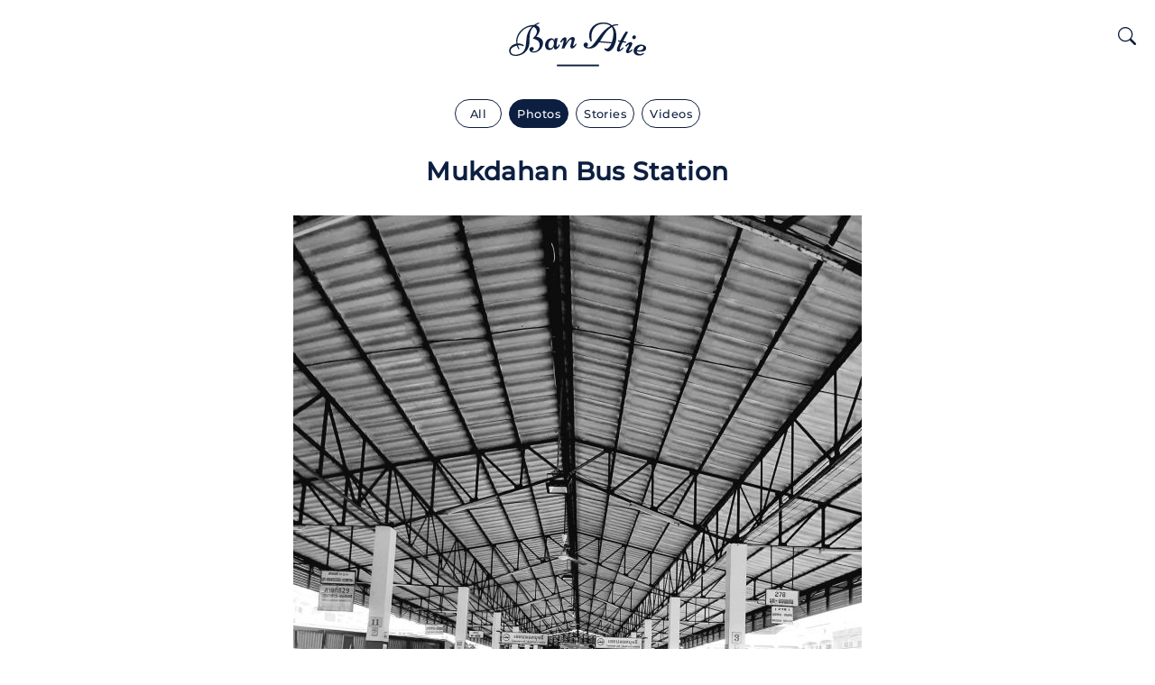

--- FILE ---
content_type: text/html; charset=UTF-8
request_url: http://banatie.com/page/mukdahan-bus-station
body_size: 5517
content:
<!doctype html><html lang="fr"><head><meta charset="utf-8"><meta http-equiv="X-UA-Compatible" content="IE=edge"><meta name="viewport" content="width=device-width, initial-scale=1, shrink-to-fit=no"><meta name="description" content="Des paysage, des visages. Vadrouille dans les campagnes isaan du nord-est bordées par le Mékong, flânerie dans les îles du Golf de Thaïlande ou balade au coeur des rizières en plaine centrale, on se promène, on voyage."><meta name="twitter:card" content="summary_large_image" /><meta name="twitter:site" content="@AtieBan" /><meta name="twitter:creator" content="@AtieBan" /><meta property="og:title" content="Mukdahan Bus Station - " /><meta property="og:type" content="article" /><meta property="og:description" content="Des paysage, des visages. Vadrouille dans les campagnes isaan du nord-est bordées par le Mékong, flânerie dans les îles du Golf de Thaïlande ou balade au coeur des rizières en plaine centrale, on se promène, on voyage." /><meta property="og:url" content="http://banatie.com/page/mukdahan-bus-station" /><meta property="og:image" content="https://www.banatie.com/thumbs/portrait_detail/2019-12/20191224-072212.jpg" /><title>Mukdahan Bus Station - </title><style>@font-face{font-family:Montserrat;font-style:normal;font-weight:300;font-display:swap;src:local('Montserrat Light'),local('Montserrat-Light'),url(https://fonts.gstatic.com/s/montserrat/v14/JTURjIg1_i6t8kCHKm45_cJD3gnD_vx3rCs.woff2) format('woff2');unicode-range:U+0000-00FF,U+0131,U+0152-0153,U+02BB-02BC,U+02C6,U+02DA,U+02DC,U+2000-206F,U+2074,U+20AC,U+2122,U+2191,U+2193,U+2212,U+2215,U+FEFF,U+FFFD}@font-face{font-family:Montserrat;font-style:normal;font-weight:500;font-display:swap;src:local('Montserrat Medium'),local('Montserrat-Medium'),url(https://fonts.gstatic.com/s/montserrat/v14/JTURjIg1_i6t8kCHKm45_ZpC3gnD_vx3rCs.woff2) format('woff2');unicode-range:U+0000-00FF,U+0131,U+0152-0153,U+02BB-02BC,U+02C6,U+02DA,U+02DC,U+2000-206F,U+2074,U+20AC,U+2122,U+2191,U+2193,U+2212,U+2215,U+FEFF,U+FFFD}@font-face{font-family:Niconne;font-style:normal;font-weight:400;font-display:swap;src:local('Niconne'),local('Niconne-Regular'),url(https://fonts.gstatic.com/s/niconne/v9/w8gaH2QvRug1_rTfnQyn2XwNqOs.woff2) format('woff2');unicode-range:U+0000-00FF,U+0131,U+0152-0153,U+02BB-02BC,U+02C6,U+02DA,U+02DC,U+2000-206F,U+2074,U+20AC,U+2122,U+2191,U+2193,U+2212,U+2215,U+FEFF,U+FFFD}</style><link rel="stylesheet" type="text/css" href="/theme/banatie-2/assets/css/style.css?628a0d9649"><link rel="apple-touch-icon" sizes="180x180" href="/theme/banatie-2/assets/icons/apple-touch-icon.png?v=9BPO2pnlzd"><link rel="icon" type="image/png" sizes="32x32" href="/theme/banatie-2/assets/icons/favicon-32x32.png?v=9BPO2pnlzd"><link rel="icon" type="image/png" sizes="194x194" href="/theme/banatie-2/assets/icons/favicon-194x194.png?v=9BPO2pnlzd"><link rel="icon" type="image/png" sizes="192x192" href="/theme/banatie-2/assets/icons/android-chrome-192x192.png?v=9BPO2pnlzd"><link rel="icon" type="image/png" sizes="16x16" href="/theme/banatie-2/assets/icons/favicon-16x16.png?v=9BPO2pnlzd"><link rel="manifest" href="/theme/banatie-2/assets/icons/site.webmanifest?v=9BPO2pnlzx"><link rel="mask-icon" color="#0d1f40" href="/theme/banatie-2/assets/icons/safari-pinned-tab.svg?v=9BPO2pnlzd"><link rel="shortcut icon" href="" href="/theme/banatie-2/assets/icons/favicon.ico?v=9BPO2pnlzd"><meta name="msapplication-TileColor" content="#0d1f40"><meta name="msapplication-TileImage" content="/theme/banatie-2/assets/icons/mstile-144x144.png?v=9BPO2pnlzd"><meta name="msapplication-config" href="/theme/banatie-2/assets/icons/browserconfig.xml?v=9BPO2pnlzd"><meta name="theme-color" content="#ffffff"><link rel="alternate" href="http://banatie.com/page/mukdahan-bus-station" hreflang="x-default" /><link rel="sitemap" type="application/xml" title="Sitemap" href="/sitemap.xml" /><script>!function(e,t,a,n,g){e[n]=e[n]||[],e[n].push({"gtm.start":(new Date).getTime(),event:"gtm.js"});var m=t.getElementsByTagName(a)[0],r=t.createElement(a);r.async=!0,r.src="https://www.googletagmanager.com/gtm.js?id=GTM-5W39ZZK",m.parentNode.insertBefore(r,m)}(window,document,"script","dataLayer");</script><link rel="sitemap" type="application/xml" title="Sitemap" href="http://banatie.com/sitemap.xml"><meta name="generator" content="Bolt"><link rel="canonical" href="http://banatie.com/page/mukdahan-bus-station"></head><body class=""><noscript><iframe src="https://www.googletagmanager.com/ns.html?id=GTM-5W39ZZK" height="0" width="0" class="d-none invisible"></iframe></noscript><div class="wrapper position-relative"><header><div class="container-fluid"><div class="position-relative"><div class="text-center"><a href="/" class="d-inline-block pt-3 pb-2 pb-lg-5 pt-lg-4" title="Accueil"><img src="/theme/banatie-2/assets/images/logo-2023.svg?c2d96f802f" class="logo" alt="Ban Atie" type="image/svg+xml" width="100" height="50"><img src="/theme/banatie-2/assets/images/logo-inverted-2023.svg?5541dc62e8" class="logo logo-inverted" alt="Ban Atie" type="image/svg+xml" width="100" height="50"></a></div><button class="btn btn-link position-absolute end-0 left-auto p-0 btn-search" type="button" data-bs-toggle="modal" data-bs-target="#searchModal"><svg class="bi" width="20" height="20" fill="currentColor"><use xlink:href="/theme/banatie-2/assets/vendor/bootstrap/bootstrap-icons.svg#search"/></svg></button></div></header><div class="container-fluid"><div class="d-flex flex-wrap justify-content-center mt-2 mt-lg-n3 mb-2 mb-lg-4"><a href="/?content=all" class="text-nowrap my-1 mx-1 btn btn-outline-primary btn-sm rounded-2 px-3"> All </a><a href="/photos/" class="text-nowrap my-1 mx-1 btn btn-primary btn-sm rounded-2"> Photos </a><a href="/stories/" class="text-nowrap my-1 mx-1 btn btn-outline-primary btn-sm rounded-2"> Stories </a><a href="/videos/" class="text-nowrap my-1 mx-1 btn btn-outline-primary btn-sm rounded-2"> Videos </a></div></div><div class="container-fluid pt-2 pt-lg-1 pb-2 pb-lg-4"><h1 class="h3 text-center pb-3 pb-lg-4"> Mukdahan Bus Station </h1><div class="container-630 mx-auto"><div class="ratio ratio-2x3 thumbnail overflow-hidden"><img class="b-lazy img-fit-cover" data-src="/thumbs/630_2x3/2019-12/20191224-072212.jpg|/thumbs/1260_2x3/2019-12/20191224-072212.jpg" type="image/jpeg" /></div></div><div class="container-630 mx-auto"><div class="d-flex flex-wrap mt-5 justify-content-center"><a href="/tags/mukdahan" title="Mukdahan" class="text-lowercase text-nowrap my-1 me-2 btn btn-outline-primary btn-sm rounded-2"> #Mukdahan </a><a href="/tags/bus" title="Bus" class="text-lowercase text-nowrap my-1 me-2 btn btn-outline-primary btn-sm rounded-2"> #Bus </a></div></div><div class="container-630 mx-auto"><div class="d-flex align-items-start mt-3 mt-4 justify-content-center"><svg class="bi" width="15" height="15" fill="currentColor"><use xlink:href="/theme/banatie-2/assets/vendor/bootstrap/bootstrap-icons.svg#camera"/></svg><small class="ms-2 flex-shrink-1 text-uppercase"> SM-A505F · f/2.2 · 1/50 · iso 100 </small></div></div></div><div class="modal fade" id="searchModal" tabindex="-1" aria-labelledby="searchModalLabel" aria-hidden="true"><div class="modal-dialog modal-fullscreen"><div class="modal-content"><div class="modal-header border-0 pb-0 "><button type="button" class="btn-close text-white bg-transparent position-absolute" data-bs-dismiss="modal" aria-label="Close"><svg class="bi" width="15" height="15" fill="currentColor"><use xlink:href="/theme/banatie-2/assets/vendor/bootstrap/bootstrap-icons.svg#x"/></svg></button></div><div class="modal-body pt-2"><h5 class="modal-title h5 text-center mb-3 text-white invisible" id="searchModalLabel">Search</h5><div class="container-fluid"><div class="row justify-content-center pt-2"><div class="col-12 col-md-4"><form method="get" action="/search" enctype="text/plain" class="navabr-search navabr-search-page d-block position-relative"><div class="input-group mb-3"><input class="form-control py-2 py-lg-3 rounded-start-2 border-white" type="text" value="" placeholder="Keywords" name="search" aria-label="Search"><button class="btn btn-outline-primary border-white bg-white text-primary px-3 rounded-start-0 rounded-end-2 pb-2" type="submit"><svg class="bi" width="20" height="20" fill="currentColor"><use xlink:href="/theme/banatie-2/assets/vendor/bootstrap/bootstrap-icons.svg#search"/></svg></button></div></form></div></div><div class="h5 mt-0 mb-4 mt-lg-2 mb-lg-4 text-center text-white invisible"> Tags </div><div class="container-800 mx-auto"><div class="d-flex flex-wrap mb-5 justify-content-center"><a href="/tags/isaan" class="text-lowercase tag-search text-nowrap my-2 mx-2 btn btn-outline-primary text-white border-white btn-sm rounded-2 position-relative px-2"> #Isaan </a><a href="/tags/loei" class="text-lowercase tag-search text-nowrap my-2 mx-2 btn btn-outline-primary text-white border-white btn-sm rounded-2 position-relative px-2"> #Loei </a><a href="/tags/thailand" class="text-lowercase tag-search text-nowrap my-2 mx-2 btn btn-outline-primary text-white border-white btn-sm rounded-2 position-relative px-2"> #thailand </a><a href="/tags/erawan" class="text-lowercase tag-search text-nowrap my-2 mx-2 btn btn-outline-primary text-white border-white btn-sm rounded-2 position-relative px-2"> #Erawan </a><a href="/tags/street-photography" class="text-lowercase tag-search text-nowrap my-2 mx-2 btn btn-outline-primary text-white border-white btn-sm rounded-2 position-relative px-2"> #street photography </a><a href="/tags/religion" class="text-lowercase tag-search text-nowrap my-2 mx-2 btn btn-outline-primary text-white border-white btn-sm rounded-2 position-relative px-2"> #Religion </a><a href="/tags/switzerland" class="text-lowercase tag-search text-nowrap my-2 mx-2 btn btn-outline-primary text-white border-white btn-sm rounded-2 position-relative px-2"> #Switzerland </a><a href="/tags/pha-sam-yot" class="text-lowercase tag-search text-nowrap my-2 mx-2 btn btn-outline-primary text-white border-white btn-sm rounded-2 position-relative px-2"> #pha sam yot </a><a href="/tags/nong-bua-lamphu" class="text-lowercase tag-search text-nowrap my-2 mx-2 btn btn-outline-primary text-white border-white btn-sm rounded-2 position-relative px-2"> #nong bua lamphu </a><a href="/tags/mekong" class="text-lowercase tag-search text-nowrap my-2 mx-2 btn btn-outline-primary text-white border-white btn-sm rounded-2 position-relative px-2"> #Mekong </a><a href="/tags/market" class="text-lowercase tag-search text-nowrap my-2 mx-2 btn btn-outline-primary text-white border-white btn-sm rounded-2 position-relative px-2"> #market </a><a href="/tags/mueang-loei" class="text-lowercase tag-search text-nowrap my-2 mx-2 btn btn-outline-primary text-white border-white btn-sm rounded-2 position-relative px-2"> #mueang loei </a><a href="/tags/temple" class="text-lowercase tag-search text-nowrap my-2 mx-2 btn btn-outline-primary text-white border-white btn-sm rounded-2 position-relative px-2"> #Temple </a><a href="/tags/nature" class="text-lowercase tag-search text-nowrap my-2 mx-2 btn btn-outline-primary text-white border-white btn-sm rounded-2 position-relative px-2"> #nature </a><a href="/tags/laos" class="text-lowercase tag-search text-nowrap my-2 mx-2 btn btn-outline-primary text-white border-white btn-sm rounded-2 position-relative px-2"> #Laos </a><a href="/tags/valais" class="text-lowercase tag-search text-nowrap my-2 mx-2 btn btn-outline-primary text-white border-white btn-sm rounded-2 position-relative px-2"> #valais </a><a href="/tags/bangkok" class="text-lowercase tag-search text-nowrap my-2 mx-2 btn btn-outline-primary text-white border-white btn-sm rounded-2 position-relative px-2"> #Bangkok </a><a href="/tags/portrait" class="text-lowercase tag-search text-nowrap my-2 mx-2 btn btn-outline-primary text-white border-white btn-sm rounded-2 position-relative px-2"> #portrait </a><a href="/tags/mor-lam" class="text-lowercase tag-search text-nowrap my-2 mx-2 btn btn-outline-primary text-white border-white btn-sm rounded-2 position-relative px-2"> #mor lam </a><a href="/tags/nightlife" class="text-lowercase tag-search text-nowrap my-2 mx-2 btn btn-outline-primary text-white border-white btn-sm rounded-2 position-relative px-2"> #Nightlife </a><a href="/tags/surat-thani" class="text-lowercase tag-search text-nowrap my-2 mx-2 btn btn-outline-primary text-white border-white btn-sm rounded-2 position-relative px-2"> #surat thani </a><a href="/tags/kamphaeng-phet" class="text-lowercase tag-search text-nowrap my-2 mx-2 btn btn-outline-primary text-white border-white btn-sm rounded-2 position-relative px-2"> #Kamphaeng Phet </a><a href="/tags/rice" class="text-lowercase tag-search text-nowrap my-2 mx-2 btn btn-outline-primary text-white border-white btn-sm rounded-2 position-relative px-2"> #Rice </a><a href="/tags/roads" class="text-lowercase tag-search text-nowrap my-2 mx-2 btn btn-outline-primary text-white border-white btn-sm rounded-2 position-relative px-2"> #roads </a><a href="/tags/animals" class="text-lowercase tag-search text-nowrap my-2 mx-2 btn btn-outline-primary text-white border-white btn-sm rounded-2 position-relative px-2"> #animals </a><a href="/tags/chiang-khan" class="text-lowercase tag-search text-nowrap my-2 mx-2 btn btn-outline-primary text-white border-white btn-sm rounded-2 position-relative px-2"> #Chiang Khan </a><a href="/tags/lao" class="text-lowercase tag-search text-nowrap my-2 mx-2 btn btn-outline-primary text-white border-white btn-sm rounded-2 position-relative px-2"> #lao </a><a href="/tags/sugar-cane" class="text-lowercase tag-search text-nowrap my-2 mx-2 btn btn-outline-primary text-white border-white btn-sm rounded-2 position-relative px-2"> #sugar cane </a><a href="/tags/udon-thani" class="text-lowercase tag-search text-nowrap my-2 mx-2 btn btn-outline-primary text-white border-white btn-sm rounded-2 position-relative px-2"> #udon thani </a><a href="/tags/savannakhet" class="text-lowercase tag-search text-nowrap my-2 mx-2 btn btn-outline-primary text-white border-white btn-sm rounded-2 position-relative px-2"> #Savannakhet </a><a href="/tags/wat" class="text-lowercase tag-search text-nowrap my-2 mx-2 btn btn-outline-primary text-white border-white btn-sm rounded-2 position-relative px-2"> #wat </a><a href="/tags/covid19" class="text-lowercase tag-search text-nowrap my-2 mx-2 btn btn-outline-primary text-white border-white btn-sm rounded-2 position-relative px-2"> #covid19 </a><a href="/tags/france" class="text-lowercase tag-search text-nowrap my-2 mx-2 btn btn-outline-primary text-white border-white btn-sm rounded-2 position-relative px-2"> #France </a><a href="/tags/mediterrano" class="text-lowercase tag-search text-nowrap my-2 mx-2 btn btn-outline-primary text-white border-white btn-sm rounded-2 position-relative px-2"> #Mediterrano </a><a href="/tags/snakes" class="text-lowercase tag-search text-nowrap my-2 mx-2 btn btn-outline-primary text-white border-white btn-sm rounded-2 position-relative px-2"> #snakes </a><a href="/tags/andaman" class="text-lowercase tag-search text-nowrap my-2 mx-2 btn btn-outline-primary text-white border-white btn-sm rounded-2 position-relative px-2"> #Andaman </a><a href="/tags/bun-bang-fai" class="text-lowercase tag-search text-nowrap my-2 mx-2 btn btn-outline-primary text-white border-white btn-sm rounded-2 position-relative px-2"> #bun bang fai </a><a href="/tags/funerals" class="text-lowercase tag-search text-nowrap my-2 mx-2 btn btn-outline-primary text-white border-white btn-sm rounded-2 position-relative px-2"> #Funerals </a><a href="/tags/lutry" class="text-lowercase tag-search text-nowrap my-2 mx-2 btn btn-outline-primary text-white border-white btn-sm rounded-2 position-relative px-2"> #Lutry </a><a href="/tags/luk-thung" class="text-lowercase tag-search text-nowrap my-2 mx-2 btn btn-outline-primary text-white border-white btn-sm rounded-2 position-relative px-2"> #Luk Thung </a><a href="/tags/songkran" class="text-lowercase tag-search text-nowrap my-2 mx-2 btn btn-outline-primary text-white border-white btn-sm rounded-2 position-relative px-2"> #songkran </a><a href="/tags/boon-bang-fai" class="text-lowercase tag-search text-nowrap my-2 mx-2 btn btn-outline-primary text-white border-white btn-sm rounded-2 position-relative px-2"> #boon bang fai </a><a href="/tags/koh-pha-ngan" class="text-lowercase tag-search text-nowrap my-2 mx-2 btn btn-outline-primary text-white border-white btn-sm rounded-2 position-relative px-2"> #koh pha ngan </a><a href="/tags/na-wang" class="text-lowercase tag-search text-nowrap my-2 mx-2 btn btn-outline-primary text-white border-white btn-sm rounded-2 position-relative px-2"> #na wang </a><a href="/tags/chandolin" class="text-lowercase tag-search text-nowrap my-2 mx-2 btn btn-outline-primary text-white border-white btn-sm rounded-2 position-relative px-2"> #chandolin </a><a href="/tags/mare-nostrum" class="text-lowercase tag-search text-nowrap my-2 mx-2 btn btn-outline-primary text-white border-white btn-sm rounded-2 position-relative px-2"> #Mare nostrum </a><a href="/tags/rain-season" class="text-lowercase tag-search text-nowrap my-2 mx-2 btn btn-outline-primary text-white border-white btn-sm rounded-2 position-relative px-2"> #rain season </a><a href="/tags/ventiane" class="text-lowercase tag-search text-nowrap my-2 mx-2 btn btn-outline-primary text-white border-white btn-sm rounded-2 position-relative px-2"> #Ventiane </a><a href="/tags/bangrak" class="text-lowercase tag-search text-nowrap my-2 mx-2 btn btn-outline-primary text-white border-white btn-sm rounded-2 position-relative px-2"> #bangrak </a><a href="/tags/black-and-white" class="text-lowercase tag-search text-nowrap my-2 mx-2 btn btn-outline-primary text-white border-white btn-sm rounded-2 position-relative px-2"> #black and white </a><a href="/tags/ste-maxime" class="text-lowercase tag-search text-nowrap my-2 mx-2 btn btn-outline-primary text-white border-white btn-sm rounded-2 position-relative px-2"> #Ste-Maxime </a><a href="/tags/uthai-sawan" class="text-lowercase tag-search text-nowrap my-2 mx-2 btn btn-outline-primary text-white border-white btn-sm rounded-2 position-relative px-2"> #uthai sawan </a><a href="/tags/khampang-phaet" class="text-lowercase tag-search text-nowrap my-2 mx-2 btn btn-outline-primary text-white border-white btn-sm rounded-2 position-relative px-2"> #Khampang Phaet </a><a href="/tags/mukdahan" class="text-lowercase tag-search text-nowrap my-2 mx-2 btn btn-outline-primary text-white border-white btn-sm rounded-2 position-relative px-2"> #mukdahan </a><a href="/tags/srithanu" class="text-lowercase tag-search text-nowrap my-2 mx-2 btn btn-outline-primary text-white border-white btn-sm rounded-2 position-relative px-2"> #srithanu </a><a href="/tags/textile" class="text-lowercase tag-search text-nowrap my-2 mx-2 btn btn-outline-primary text-white border-white btn-sm rounded-2 position-relative px-2"> #Textile </a><a href="/tags/les-gens-du-village" class="text-lowercase tag-search text-nowrap my-2 mx-2 btn btn-outline-primary text-white border-white btn-sm rounded-2 position-relative px-2"> #les-gens-du-village </a><a href="/tags/ordination" class="text-lowercase tag-search text-nowrap my-2 mx-2 btn btn-outline-primary text-white border-white btn-sm rounded-2 position-relative px-2"> #Ordination </a><a href="/tags/petchabun" class="text-lowercase tag-search text-nowrap my-2 mx-2 btn btn-outline-primary text-white border-white btn-sm rounded-2 position-relative px-2"> #Petchabun </a><a href="/tags/river" class="text-lowercase tag-search text-nowrap my-2 mx-2 btn btn-outline-primary text-white border-white btn-sm rounded-2 position-relative px-2"> #river </a><a href="/tags/val-d-anniviers" class="text-lowercase tag-search text-nowrap my-2 mx-2 btn btn-outline-primary text-white border-white btn-sm rounded-2 position-relative px-2"> #val d&#039;anniviers </a><a href="/tags/bantai" class="text-lowercase tag-search text-nowrap my-2 mx-2 btn btn-outline-primary text-white border-white btn-sm rounded-2 position-relative px-2"> #Bantaï </a><a href="/tags/chanthaburi" class="text-lowercase tag-search text-nowrap my-2 mx-2 btn btn-outline-primary text-white border-white btn-sm rounded-2 position-relative px-2"> #Chanthaburi </a><a href="/tags/donsak" class="text-lowercase tag-search text-nowrap my-2 mx-2 btn btn-outline-primary text-white border-white btn-sm rounded-2 position-relative px-2"> #donsak </a><a href="/tags/benchakitti-park" class="text-lowercase tag-search text-nowrap my-2 mx-2 btn btn-outline-primary text-white border-white btn-sm rounded-2 position-relative px-2"> #Benchakitti Park </a><a href="/tags/billiard" class="text-lowercase tag-search text-nowrap my-2 mx-2 btn btn-outline-primary text-white border-white btn-sm rounded-2 position-relative px-2"> #billiard </a><a href="/tags/fishing" class="text-lowercase tag-search text-nowrap my-2 mx-2 btn btn-outline-primary text-white border-white btn-sm rounded-2 position-relative px-2"> #fishing </a><a href="/tags/island" class="text-lowercase tag-search text-nowrap my-2 mx-2 btn btn-outline-primary text-white border-white btn-sm rounded-2 position-relative px-2"> #island </a><a href="/tags/khon-kaen" class="text-lowercase tag-search text-nowrap my-2 mx-2 btn btn-outline-primary text-white border-white btn-sm rounded-2 position-relative px-2"> #khon kaen </a><a href="/tags/kut-pong" class="text-lowercase tag-search text-nowrap my-2 mx-2 btn btn-outline-primary text-white border-white btn-sm rounded-2 position-relative px-2"> #kut pong </a><a href="/tags/lake" class="text-lowercase tag-search text-nowrap my-2 mx-2 btn btn-outline-primary text-white border-white btn-sm rounded-2 position-relative px-2"> #lake </a><a href="/tags/loy-krathong" class="text-lowercase tag-search text-nowrap my-2 mx-2 btn btn-outline-primary text-white border-white btn-sm rounded-2 position-relative px-2"> #loy krathong </a><a href="/tags/na-klang" class="text-lowercase tag-search text-nowrap my-2 mx-2 btn btn-outline-primary text-white border-white btn-sm rounded-2 position-relative px-2"> #na klang </a><a href="/tags/palm" class="text-lowercase tag-search text-nowrap my-2 mx-2 btn btn-outline-primary text-white border-white btn-sm rounded-2 position-relative px-2"> #palm </a><a href="/tags/kaeng-khut-khu" class="text-lowercase tag-search text-nowrap my-2 mx-2 btn btn-outline-primary text-white border-white btn-sm rounded-2 position-relative px-2"> #Kaeng Khut Khu </a><a href="/tags/koh-samui" class="text-lowercase tag-search text-nowrap my-2 mx-2 btn btn-outline-primary text-white border-white btn-sm rounded-2 position-relative px-2"> #Koh-Samui </a><a href="/tags/luang-prabang" class="text-lowercase tag-search text-nowrap my-2 mx-2 btn btn-outline-primary text-white border-white btn-sm rounded-2 position-relative px-2"> #Luang Prabang </a><a href="/tags/maenam" class="text-lowercase tag-search text-nowrap my-2 mx-2 btn btn-outline-primary text-white border-white btn-sm rounded-2 position-relative px-2"> #maenam </a><a href="/tags/phu-ruea" class="text-lowercase tag-search text-nowrap my-2 mx-2 btn btn-outline-primary text-white border-white btn-sm rounded-2 position-relative px-2"> #Phu Ruea </a><a href="/tags/petanque" class="text-lowercase tag-search text-nowrap my-2 mx-2 btn btn-outline-primary text-white border-white btn-sm rounded-2 position-relative px-2"> #petanque </a><a href="/tags/raja-ferry" class="text-lowercase tag-search text-nowrap my-2 mx-2 btn btn-outline-primary text-white border-white btn-sm rounded-2 position-relative px-2"> #Raja Ferry </a><a href="/tags/loei-river" class="text-lowercase tag-search text-nowrap my-2 mx-2 btn btn-outline-primary text-white border-white btn-sm rounded-2 position-relative px-2"> #loei-river </a><a href="/tags/pool" class="text-lowercase tag-search text-nowrap my-2 mx-2 btn btn-outline-primary text-white border-white btn-sm rounded-2 position-relative px-2"> #pool </a><a href="/tags/hin-kong" class="text-lowercase tag-search text-nowrap my-2 mx-2 btn btn-outline-primary text-white border-white btn-sm rounded-2 position-relative px-2"> #Hin Kong </a><a href="/tags/krabi" class="text-lowercase tag-search text-nowrap my-2 mx-2 btn btn-outline-primary text-white border-white btn-sm rounded-2 position-relative px-2"> #Krabi </a><a href="/tags/petchaburi" class="text-lowercase tag-search text-nowrap my-2 mx-2 btn btn-outline-primary text-white border-white btn-sm rounded-2 position-relative px-2"> #Petchaburi </a><a href="/tags/saint-tropez" class="text-lowercase tag-search text-nowrap my-2 mx-2 btn btn-outline-primary text-white border-white btn-sm rounded-2 position-relative px-2"> #saint-tropez </a><a href="/tags/takuapa" class="text-lowercase tag-search text-nowrap my-2 mx-2 btn btn-outline-primary text-white border-white btn-sm rounded-2 position-relative px-2"> #Takuapa </a><a href="/tags/ban-na-lao" class="text-lowercase tag-search text-nowrap my-2 mx-2 btn btn-outline-primary text-white border-white btn-sm rounded-2 position-relative px-2"> #ban na lao </a><a href="/tags/beach" class="text-lowercase tag-search text-nowrap my-2 mx-2 btn btn-outline-primary text-white border-white btn-sm rounded-2 position-relative px-2"> #beach </a><a href="/tags/boat" class="text-lowercase tag-search text-nowrap my-2 mx-2 btn btn-outline-primary text-white border-white btn-sm rounded-2 position-relative px-2"> #boat </a><a href="/tags/drive" class="text-lowercase tag-search text-nowrap my-2 mx-2 btn btn-outline-primary text-white border-white btn-sm rounded-2 position-relative px-2"> #drive </a><a href="/tags/farang" class="text-lowercase tag-search text-nowrap my-2 mx-2 btn btn-outline-primary text-white border-white btn-sm rounded-2 position-relative px-2"> #farang </a><a href="/tags/monitor-lezard" class="text-lowercase tag-search text-nowrap my-2 mx-2 btn btn-outline-primary text-white border-white btn-sm rounded-2 position-relative px-2"> #monitor lezard </a><a href="/tags/monk" class="text-lowercase tag-search text-nowrap my-2 mx-2 btn btn-outline-primary text-white border-white btn-sm rounded-2 position-relative px-2"> #monk </a><a href="/tags/motorbike" class="text-lowercase tag-search text-nowrap my-2 mx-2 btn btn-outline-primary text-white border-white btn-sm rounded-2 position-relative px-2"> #motorbike </a><a href="/tags/movie" class="text-lowercase tag-search text-nowrap my-2 mx-2 btn btn-outline-primary text-white border-white btn-sm rounded-2 position-relative px-2"> #movie </a><a href="/tags/nong-khai" class="text-lowercase tag-search text-nowrap my-2 mx-2 btn btn-outline-primary text-white border-white btn-sm rounded-2 position-relative px-2"> #nong khai </a><a href="/tags/road" class="text-lowercase tag-search text-nowrap my-2 mx-2 btn btn-outline-primary text-white border-white btn-sm rounded-2 position-relative px-2"> #road </a><a href="/tags/silk" class="text-lowercase tag-search text-nowrap my-2 mx-2 btn btn-outline-primary text-white border-white btn-sm rounded-2 position-relative px-2"> #silk </a><a href="/tags/sunset" class="text-lowercase tag-search text-nowrap my-2 mx-2 btn btn-outline-primary text-white border-white btn-sm rounded-2 position-relative px-2"> #sunset </a><a href="/tags/wang-saphung" class="text-lowercase tag-search text-nowrap my-2 mx-2 btn btn-outline-primary text-white border-white btn-sm rounded-2 position-relative px-2"> #wang saphung </a><a href="/tags/wineyard" class="text-lowercase tag-search text-nowrap my-2 mx-2 btn btn-outline-primary text-white border-white btn-sm rounded-2 position-relative px-2"> #wineyard </a><a href="/tags/ayutthaya" class="text-lowercase tag-search text-nowrap my-2 mx-2 btn btn-outline-primary text-white border-white btn-sm rounded-2 position-relative px-2"> #Ayutthaya </a><a href="/tags/ban-na-krasaeng" class="text-lowercase tag-search text-nowrap my-2 mx-2 btn btn-outline-primary text-white border-white btn-sm rounded-2 position-relative px-2"> #Ban Na Krasaeng </a><a href="/tags/bang-rak" class="text-lowercase tag-search text-nowrap my-2 mx-2 btn btn-outline-primary text-white border-white btn-sm rounded-2 position-relative px-2"> #Bang Rak </a><a href="/tags/bus" class="text-lowercase tag-search text-nowrap my-2 mx-2 btn btn-outline-primary text-white border-white btn-sm rounded-2 position-relative px-2"> #bus </a><a href="/tags/camping" class="text-lowercase tag-search text-nowrap my-2 mx-2 btn btn-outline-primary text-white border-white btn-sm rounded-2 position-relative px-2"> #Camping </a><a href="/tags/chaloklam" class="text-lowercase tag-search text-nowrap my-2 mx-2 btn btn-outline-primary text-white border-white btn-sm rounded-2 position-relative px-2"> #chaloklam </a><a href="/tags/check-point" class="text-lowercase tag-search text-nowrap my-2 mx-2 btn btn-outline-primary text-white border-white btn-sm rounded-2 position-relative px-2"> #Check-point </a><a href="/tags/kok-phi-phi" class="text-lowercase tag-search text-nowrap my-2 mx-2 btn btn-outline-primary text-white border-white btn-sm rounded-2 position-relative px-2"> #Kok Phi Phi </a><a href="/tags/krung-thep" class="text-lowercase tag-search text-nowrap my-2 mx-2 btn btn-outline-primary text-white border-white btn-sm rounded-2 position-relative px-2"> #Krung Thep </a><a href="/tags/nathon" class="text-lowercase tag-search text-nowrap my-2 mx-2 btn btn-outline-primary text-white border-white btn-sm rounded-2 position-relative px-2"> #nathon </a><a href="/tags/pha-nga" class="text-lowercase tag-search text-nowrap my-2 mx-2 btn btn-outline-primary text-white border-white btn-sm rounded-2 position-relative px-2"> #Pha Nga </a><a href="/tags/phitsanulok" class="text-lowercase tag-search text-nowrap my-2 mx-2 btn btn-outline-primary text-white border-white btn-sm rounded-2 position-relative px-2"> #phitsanulok </a><a href="/tags/ploenchit" class="text-lowercase tag-search text-nowrap my-2 mx-2 btn btn-outline-primary text-white border-white btn-sm rounded-2 position-relative px-2"> #Ploenchit </a><a href="/tags/rocket" class="text-lowercase tag-search text-nowrap my-2 mx-2 btn btn-outline-primary text-white border-white btn-sm rounded-2 position-relative px-2"> #rocket </a><a href="/tags/ruam-rudee" class="text-lowercase tag-search text-nowrap my-2 mx-2 btn btn-outline-primary text-white border-white btn-sm rounded-2 position-relative px-2"> #Ruam Rudee </a><a href="/tags/saphan-kwai" class="text-lowercase tag-search text-nowrap my-2 mx-2 btn btn-outline-primary text-white border-white btn-sm rounded-2 position-relative px-2"> #Saphan Kwai </a><a href="/tags/tsumani" class="text-lowercase tag-search text-nowrap my-2 mx-2 btn btn-outline-primary text-white border-white btn-sm rounded-2 position-relative px-2"> #Tsumani </a><a href="/tags/amarin-theatre" class="text-lowercase tag-search text-nowrap my-2 mx-2 btn btn-outline-primary text-white border-white btn-sm rounded-2 position-relative px-2"> #amarin theatre </a><a href="/tags/bars" class="text-lowercase tag-search text-nowrap my-2 mx-2 btn btn-outline-primary text-white border-white btn-sm rounded-2 position-relative px-2"> #bars </a><a href="/tags/chili" class="text-lowercase tag-search text-nowrap my-2 mx-2 btn btn-outline-primary text-white border-white btn-sm rounded-2 position-relative px-2"> #chili </a><a href="/tags/corn" class="text-lowercase tag-search text-nowrap my-2 mx-2 btn btn-outline-primary text-white border-white btn-sm rounded-2 position-relative px-2"> #corn </a><a href="/tags/dengue" class="text-lowercase tag-search text-nowrap my-2 mx-2 btn btn-outline-primary text-white border-white btn-sm rounded-2 position-relative px-2"> #dengue </a><a href="/tags/dry-season" class="text-lowercase tag-search text-nowrap my-2 mx-2 btn btn-outline-primary text-white border-white btn-sm rounded-2 position-relative px-2"> #dry season </a><a href="/tags/hip-hop" class="text-lowercase tag-search text-nowrap my-2 mx-2 btn btn-outline-primary text-white border-white btn-sm rounded-2 position-relative px-2"> #hip-hop </a><a href="/tags/khlong" class="text-lowercase tag-search text-nowrap my-2 mx-2 btn btn-outline-primary text-white border-white btn-sm rounded-2 position-relative px-2"> #khlong </a><a href="/tags/lake-of-geneva" class="text-lowercase tag-search text-nowrap my-2 mx-2 btn btn-outline-primary text-white border-white btn-sm rounded-2 position-relative px-2"> #lake-of-geneva </a><a href="/tags/mosquitoes" class="text-lowercase tag-search text-nowrap my-2 mx-2 btn btn-outline-primary text-white border-white btn-sm rounded-2 position-relative px-2"> #mosquitoes </a><a href="/tags/neuchatel" class="text-lowercase tag-search text-nowrap my-2 mx-2 btn btn-outline-primary text-white border-white btn-sm rounded-2 position-relative px-2"> #neuchâtel </a><a href="/tags/teenagers" class="text-lowercase tag-search text-nowrap my-2 mx-2 btn btn-outline-primary text-white border-white btn-sm rounded-2 position-relative px-2"> #teenagers </a><a href="/tags/thai-food" class="text-lowercase tag-search text-nowrap my-2 mx-2 btn btn-outline-primary text-white border-white btn-sm rounded-2 position-relative px-2"> #thai food </a><a href="/tags/theatre" class="text-lowercase tag-search text-nowrap my-2 mx-2 btn btn-outline-primary text-white border-white btn-sm rounded-2 position-relative px-2"> #theatre </a><a href="/tags/thong-sala" class="text-lowercase tag-search text-nowrap my-2 mx-2 btn btn-outline-primary text-white border-white btn-sm rounded-2 position-relative px-2"> #thong sala </a><a href="/tags/visa" class="text-lowercase tag-search text-nowrap my-2 mx-2 btn btn-outline-primary text-white border-white btn-sm rounded-2 position-relative px-2"> #visa </a><a href="/tags/water-buffalo" class="text-lowercase tag-search text-nowrap my-2 mx-2 btn btn-outline-primary text-white border-white btn-sm rounded-2 position-relative px-2"> #water buffalo </a></div></div></div></div></div></div></div><style>.fslightbox-slide-btn{display:none}.lightbox-link-2{left:0;width:100%;height:100%;top:0;z-index:2}@media screen and (min-width:1024px){.lightbox-link-2{left:auto;right:0;padding:40px;width:auto;height:auto;top:0}}</style></div><div class="d-lg-none"><div class="ratio ratio-3x2 thumbnail overflow-hidden"><picture><img class="img-fit-cover" src="/theme/banatie-2/assets/images/teaser2.gif?dc6952de61" type="image/gif" alt="Ban Atie" /></picture></div></div><footer class="bg-primary"><div class="container-fluid text-center py-4 text-white"><div class="mb-3"><a href="https://opensea.io/Ban_Atie" target="_blank" rel="noopener" title="Opensea" class="inline-block d-lg-none mx-3 text-white"><svg class="bi" width="25" height="25" fill="white"><use xlink:href="/theme/banatie-2/assets/vendor/bootstrap/bootstrap-icons.svg#icon-opensea-mobile"/></svg></a><a href="https://opensea.io/Ban_Atie" target="_blank" rel="noopener" title="Opensea" class="d-none d-lg-inline-block mx-3 text-white"><svg class="bi" width="25" height="25" fill="white"><use xlink:href="/theme/banatie-2/assets/vendor/bootstrap/bootstrap-icons.svg#icon-opensea"/></svg></a><a href="https://www.instagram.com/ban_atie/" target="_blank" rel="noopener" title="Instagram" class="d-inline-block mx-3 text-white"><svg class="bi" width="22" height="22" fill="white"><use xlink:href="/theme/banatie-2/assets/vendor/bootstrap/bootstrap-icons.svg#instagram"/></svg></a><a href="https://twitter.com/AtieBan" target="_blank" rel="noopener" title="Twitter" class="d-inline-block mx-3 text-white"><svg class="bi" width="25" height="25" fill="white"><use xlink:href="/theme/banatie-2/assets/vendor/bootstrap/bootstrap-icons.svg#twitter"/></svg></a><a href="https://www.youtube.com/channel/UCMLSG_cjCwccF3ZbetKS0_g" target="_blank" rel="noopener" title="Youtube" class="d-inline-block mx-3 text-white"><svg class="bi" width="25" height="25" fill="white"><use xlink:href="/theme/banatie-2/assets/vendor/bootstrap/bootstrap-icons.svg#youtube"/></svg></a></div><small>© 2023 banatie.com - <a href="mailto:info@banatie.com" rel="noopener" class="text-white">info@banatie.com</a></small></div></footer><script src="/theme/banatie-2/assets/vendor/bootstrap/dist/js/bootstrap.bundle.min.js?4a7ed1bb35" integrity="sha384-gtEjrD/SeCtmISkJkNUaaKMoLD0//ElJ19smozuHV6z3Iehds+3Ulb9Bn9Plx0x4" crossorigin="anonymous"></script><script async src="https://cdn.jsdelivr.net/npm/masonry-layout@4.2.2/dist/masonry.pkgd.min.js" integrity="sha384-GNFwBvfVxBkLMJpYMOABq3c+d3KnQxudP/mGPkzpZSTYykLBNsZEnG2D9G/X/+7D" crossorigin="anonymous"></script><script src="https://cdnjs.cloudflare.com/ajax/libs/blazy/1.8.2/blazy.min.js" integrity="sha512-Yrd3VqXNBUzyCQWVBlL65mTdE1snypc9E3XnGJba0zJmxweyJAqDNp6XSARxxAO6hWdwMpKQOIGE5uvGdG0+Yw==" crossorigin="anonymous" referrerpolicy="no-referrer"></script><script src="/theme/banatie-2/assets/vendor/fslightbox-basic-3.3.0/fslightbox.js?8c4b3bed6f"></script><script>;var bLazy=new Blazy({});</script><script>if('serviceWorker' in navigator){navigator.serviceWorker .register('/service-worker.js')}</script></body></html>

--- FILE ---
content_type: image/svg+xml
request_url: http://banatie.com/theme/banatie-2/assets/images/logo-2023.svg?c2d96f802f
body_size: 7868
content:
<svg xmlns="http://www.w3.org/2000/svg" width="160" height="52" viewBox="0 0 160 52">
  <g fill="#0D1F40" fill-rule="evenodd">
    <path d="M12.3108085 31.3169929L11.0716596 31.9547234C10.7108085 31.380539 10.3113759 30.594156 9.87449645 29.5944397 9.43761702 28.5958582 9.19364539 27.9683404 9.14371631 27.714156 8.08499291 27.9206809 7.04556028 28.2860709 6.02655319 28.806922 5.00641135 29.3289078 4.21095035 29.8293333 3.63676596 30.3070638 3.06371631 30.7859291 2.61095035 31.398695 2.28073759 32.144227 1.95052482 32.8908936 1.86995745 33.6977021 2.03903546 34.566922 2.20924823 35.4350071 2.58144681 36.157844 3.15563121 36.7342979 3.7298156 37.3107518 4.41747518 37.6965674 5.21747518 37.8917447 6.75960284 38.2798298 8.304 38.3229504 9.84953191 38.0211064 11.3961986 37.7192624 12.6943546 37.2971348 13.7462695 36.7535887 14.7981844 36.2111773 15.6571915 35.5961418 16.322156 34.909617 16.9859858 34.2230922 17.556766 33.4072057 18.032227 32.464227 18.5076879 31.5212482 18.859461 30.5839433 19.0875461 29.6523121 19.3156312 28.7206809 19.513078 27.6676312 19.6787518 26.4920284 19.8455603 25.3152908 19.961305 24.2236596 20.0282553 23.2125957 20.2200284 20.5220993 20.4980426 18.246922 20.8600284 16.3881986 21.2231489 14.5294752 21.9255603 12.628766 22.9683972 10.6883404 24.011234 8.74678014 25.295773 7.07075177 26.8231489 5.65798582 25.9369078 5.62621277 24.8373333 5.73855319 23.5244255 5.99500709 22.2115177 6.25146099 20.7737872 6.82904965 19.2123688 7.72777305 17.6509504 8.62649645 16.2506667 9.72834043 15.010383 11.033305 13.7700993 12.3394043 12.7091064 13.7589787 11.8296738 15.2942979 10.9491064 16.829617 10.3397447 18.4545816 10.0004539 20.1703262 9.66116312 21.8849362 9.6475461 23.540539 9.95960284 25.136 13.1902411 25.1655035 15.659461 25.8769929 17.3695319 27.2727376L16.6614468 28.3779858C15.0228652 27.7164255 13.8268369 27.371461 13.0733617 27.3430922 12.3198865 27.3135887 11.8693901 27.2988369 11.7230071 27.2977021 11.0569078 27.3408227 10.6041418 27.385078 10.3647092 27.4316028 10.7380426 28.4438014 11.2679716 29.5422411 11.9533617 30.726922L12.3108085 31.3169929zM34.694922.932879433L35.3133617 1.84408511C34.0605957 2.33883688 32.9224397 2.92777305 31.8977589 3.61089362L31.371234 3.95585816C32.4878298 4.26564539 33.4308085 4.80011348 34.2024397 5.55812766 34.9729362 6.31614184 35.4302411 7.05940426 35.5720851 7.78564539 35.7139291 8.51302128 35.7695319 9.136 35.7388936 9.65571631 35.7082553 10.1742979 35.6401702 10.6497589 35.5335035 11.0809645 35.4279716 11.5121702 35.2645674 11.9728794 35.0455603 12.4619574 34.8254184 12.9521702 34.6177589 13.3674894 34.4203121 13.7056454 34.2228652 14.0449362 33.9709504 14.4307518 33.6679716 14.864227 33.3638582 15.2977021 33.1244255 15.6267801 32.948539 15.851461 32.6274043 16.2361418 32.2291064 16.7104681 31.7525106 17.2721702 33.9346383 17.7113191 35.6662695 18.3955745 36.9462695 19.3249362 38.2274043 20.2542979 39.0342128 21.5706099 39.366695 23.2716028 39.6991773 24.9737305 39.5096738 26.7212482 38.7981844 28.5175603 38.0855603 30.3127376 36.9791773 31.8480567 35.4756312 33.1235177 33.9732199 34.3989787 32.276766 35.2216738 30.384 35.5916028 28.294922 36.0001135 26.5780426 35.727773 25.2333617 34.7734468 24.5014468 34.256 24.0532199 33.5740142 23.8875461 32.7274894 23.7230071 31.8798298 23.846695 31.1456454 24.2597447 30.5215319 24.6727943 29.8985532 25.2469787 29.5161418 25.9811631 29.3720284 26.7153475 29.2290496 27.330383 29.2994043 27.8251348 29.5830922 28.3210213 29.8679149 28.6160567 30.2537305 28.7113759 30.740539 28.806695 31.2273475 28.7964823 31.6256454 28.6807376 31.9331631 28.5649929 32.2418156 28.4061277 32.4971348 28.2030071 32.6979858 27.9998865 32.8988369 27.7820142 33.0735887 27.5471206 33.2222411 27.1420142 33.4764255 26.8617305 33.6194043 26.7074043 33.6500426 26.8276879 34.2718865 27.673078 34.5090496 29.2424397 34.3638014 29.5170496 34.3399716 29.766695 34.3047943 29.9925106 34.2616738 31.9556312 33.8769929 33.455773 32.8148652 34.4929362 31.0730213 35.5300993 29.3311773 35.855773 27.4724539 35.4699574 25.4957163 35.2770496 24.5073475 34.8787518 23.6347234 34.2773333 22.8801135 33.6759149 22.1266383 33.0075461 21.5569929 32.272227 21.1723121 31.5380426 20.788766 30.8208794 20.477844 30.1230071 20.2406809 29.424 20.0035177 28.8361986 19.828766 28.3607376 19.7164255 27.8841418 19.6040851 27.6390355 19.5167092 27.6265532 19.4520284 27.6152057 19.3884823 27.792227 19.1751489 28.1610213 18.8097589 28.5298156 18.4443688 28.975773 17.9723121 29.5000284 17.3935887 30.0254184 16.8148652 30.5326525 16.1691915 31.024 15.4577021 31.5153475 14.7462128 31.8898156 13.922383 32.1462695 12.985078 32.4027234 12.047773 32.4469787 11.1490496 32.2790355 10.287773 32.1099574 9.42649645 31.6900993 8.55160284 31.0183262 7.66422695 30.3465532 6.77685106 29.5136454 6.2253617 28.5184681 6.00862411 26.1831489 8.16578723 24.765844 11.074156 24.2642837 14.7337305 24.0430071 16.3019574 23.9193191 17.6965674 23.8943546 18.9175603 23.8489645 21.9904681 23.796766 24.1226667 23.7366241 25.314156 23.6764823 26.5056454 23.3610213 27.8752908 22.7913759 29.4230922 22.2217305 30.9720284 21.4228652 32.4177021 20.3959149 33.7612482 19.3689645 35.1047943 18.0276879 36.2690496 16.3732199 37.2517447 14.717617 38.2355745 12.8452766 38.9300426 10.7561986 39.3385532 7.88868085 39.8991206 5.43080851 39.6971348 3.38144681 38.7348652 1.76556028 37.9655035.774921986 36.6491915.410666667 34.7859291.165560284 33.5286241.248397163 32.340539.660312057 31.2194043 1.0710922 30.0982695 1.70768794 29.1530213 2.56896454 28.3836596 4.31307801 26.8108936 6.3510922 25.7975603 8.68073759 25.3425248 8.23364539 23.0548652 8.3369078 20.7297589 8.98939007 18.3672057 9.64073759 16.0046525 10.7005957 13.8690496 12.1678298 11.9626667 13.6350638 10.0562837 15.4665532 8.3972766 17.6600284 6.98678014 19.8546383 5.57628369 22.2081135 4.6253617 24.7215887 4.13401418 25.597617 3.96266667 27.0398865 3.80607092 29.0495319 3.66195745 31.5300993 2.18110638 33.4115177 1.26990071 34.694922.932879433L34.694922.932879433zM49.6545816 20.9946099C48.8239433 21.0740426 48.0806809 21.497305 47.4247943 22.2609929 46.7689078 23.0258156 46.2945816 23.9177305 46.0029504 24.9356028 45.7101844 25.9534752 45.6103262 26.928227 45.6999716 27.8587234 45.789617 28.7903546 46.0664965 29.5222695 46.5294752 30.0544681 46.9935887 30.5889362 47.6506099 30.813617 48.5028085 30.7319149 49.3550071 30.649078 50.086922 30.1883688 50.6996879 29.3486525 51.8594043 27.7339007 52.3394043 25.9024113 52.1419574 23.8541844 51.9445106 21.8070922 51.1150071 20.852766 49.6545816 20.9946099L49.6545816 20.9946099zM53.108766 19.2731915L56.4596879 18.9497872 55.3828085 25.5358865C55.197844 26.4641135 55.1411064 27.298156 55.2125957 28.0346099 55.2840851 28.7721986 55.4486241 29.1285106 55.7062128 29.1035461 55.9638014 29.0797163 56.2962837 28.8198582 56.7036596 28.3239716 57.1121702 27.8292199 57.4503262 27.3378723 57.7215319 26.8499291L58.1493333 26.1146099 59.1558582 26.8839716C58.7711773 27.8473759 58.251461 28.742695 57.5944397 29.5721986 56.3189787 31.1835461 55.1581277 32.0402837 54.1130213 32.1412766 52.8818156 32.2604255 52.1737305 31.3673759 51.9899007 29.4621277 51.9592624 29.1478014 51.9513191 28.9106383 51.9649362 28.7495035 51.8196879 29.5007092 51.4747234 30.1849645 50.9266383 30.8011348 49.8860709 32.0005674 48.646922 32.6689362 47.2080567 32.8085106 45.7680567 32.9469504 44.5674894 32.5679433 43.6074894 31.6703546 42.6452199 30.7739007 42.0937305 29.5869504 41.9518865 28.111773 41.7306099 25.8207092 42.287773 23.8156028 43.6256454 22.0975887 44.962383 20.3784397 46.6338723 19.421844 48.6389787 19.2278014 49.6409645 19.1313475 50.4977021 19.3265248 51.2103262 19.8144681 51.9218156 20.3024113 52.4211064 20.9798582 52.7070638 21.8479433L53.108766 19.2731915zM65.9175035 24.9019007C68.758922 20.1518298 71.3733901 17.7359433 73.7609078 17.6519716 74.5654468 17.6236028 75.1782128 17.8471489 75.5980709 18.3214752 76.0179291 18.7969362 76.2403404 19.4085674 76.2664397 20.155234 76.2936738 20.9030355 76.0043121 22.2091348 75.4006241 24.0723972 74.7958014 25.9367943 74.5019007 27.0874326 74.5177872 27.5265816 74.532539 27.9645957 74.6482837 28.1801986 74.8638865 28.1722553 75.1509787 28.1631773 75.5651631 27.8488511 76.105305 27.2326809 76.6443121 26.6165106 77.1186383 25.9697021 77.5271489 25.2933901L78.4621844 26.1251631C77.6553759 27.7217589 76.7509787 28.9382128 75.7512624 29.7722553 74.7515461 30.6051631 73.9311206 31.0340993 73.2911206 31.0556596 72.6511206 31.0783546 72.1450213 30.8843121 71.7705532 30.4723972 71.3960851 30.061617 71.1963688 29.4885674 71.1702695 28.7555177 71.1441702 28.0224681 71.3938156 26.8150922 71.9180709 25.1345248 72.4423262 23.4528227 72.6919716 22.2636028 72.6670071 21.5668652 72.6431773 20.8689929 72.3935319 20.5285674 71.9192057 20.5455887 71.3722553 20.5648794 70.7379291 20.9359433 70.0139574 21.6599149 69.2911206 22.3827518 68.594383 23.2610496 67.9260142 24.2914043 66.8604823 25.9413333 65.7824681 27.835234 64.6919716 29.9765106L64.146156 31.0318298 61.1050213 31.1384965 61.7019007 29.0868652C62.8219007 25.3058723 63.3699858 23.0658723 63.3450213 22.368 63.3211915 21.6712624 63.1940993 21.3262979 62.9637447 21.3342411 62.546156 21.3489929 62.0672908 21.8619007 61.5282837 22.8740993 61.4068652 23.1089929 61.3047376 23.296227 61.2241702 23.4358014 61.1424681 23.5765106 61.0505532 23.7444539 60.9495603 23.9419007 60.8485674 24.1404823 60.7850213 24.2619007 60.7577872 24.3050213L59.2826099 23.515234C60.3401986 21.6497021 61.3206241 20.2664397 62.2250213 19.3631773 63.1294184 18.4610496 64.0701277 17.9923972 65.0482837 17.9572199 65.4931064 17.9424681 65.8845957 18.1160851 66.221617 18.4780709 66.5575035 18.8411915 66.7356596 19.2882837 66.7538156 19.8193475 66.7731064 20.3515461 66.7481418 20.8746667 66.6800567 21.3875745 66.6108369 21.901617 66.5359433 22.3282837 66.4542411 22.669844 66.372539 23.0102695 66.2658723 23.4505532 66.1342411 23.9872908 66.0014752 24.5240284 65.9288511 24.8292766 65.9175035 24.9019007M119.172539 6.12425532C116.612539 7.71177305 114.464454 9.6306383 112.729418 11.8808511 111.221333 13.8178723 109.804028 15.8558865 108.475234 17.9948936 107.145305 20.1350355 106.175092 21.6556028 105.56573 22.5565957L119.283745 23.7197163C120.185872 21.0814184 120.749844 18.4295035 120.97566 15.7628369 121.350128 11.3475177 120.748709 8.13503546 119.172539 6.12425532M110.358922 31.6686525L111.073816 30.6473759C111.618496 31.0252482 112.185872 31.2397163 112.773674 31.2896454 113.905021 31.3849645 114.988709 30.8629787 116.024738 29.7236879 117.059631 28.5843972 117.977645 27.030922 118.779915 25.0621277L104.67495 23.867234 102.689135 26.3409929C101.219631 28.1656738 99.6094184 29.4513475 97.8573617 30.1980142 96.1041702 30.9446809 94.1966525 31.2306383 92.132539 31.0558865 90.0672908 30.8811348 88.5921135 30.3580142 87.7058723 29.4899291 86.8196312 28.6207092 86.4133901 27.7446809 86.4882837 26.8629787 86.5631773 25.9824113 86.8843121 25.2947518 87.4539574 24.8011348 88.0224681 24.3075177 88.6976454 24.0941844 89.4783546 24.1611348 90.2601986 24.2269504 90.8150922 24.5231206 91.1464397 25.0485106 91.4777872 25.5750355 91.6082837 26.2502128 91.5379291 27.0740426 91.4687092 27.8990071 91.0284255 28.4868085 90.2193475 28.8363121 90.2499858 28.9838298 90.399773 29.1370213 90.6675745 29.2958865 90.9353759 29.4570213 91.3166525 29.5568794 91.8114043 29.5988652 92.306156 29.6408511 92.7872908 29.6204255 93.257078 29.5375887 93.7257305 29.4547518 94.2794894 29.2312057 94.9160851 28.8669504 95.5538156 28.5015603 96.2369362 27.9319149 96.9677163 27.1557447 98.5382128 25.4842553 100.539915 22.8992908 102.973957 19.4031206 105.406865 15.9058156 107.734241 13.0201418 109.95495 10.7460993 112.17566 8.47319149 114.766298 6.48737589 117.72573 4.78865248 116.940482 4.17361702 115.960057 3.65049645 114.784454 3.21815603 113.607716 2.78695035 112.269844 2.50666667 110.773106 2.38070922 109.274099 2.25361702 107.688851 2.38978723 106.016227 2.78921986 104.343603 3.18978723 102.905872 3.80028369 101.703035 4.62184397 100.500199 5.44453901 99.4584965 6.44652482 98.5790638 7.62780142 96.8712624 9.89390071 95.8817589 12.6252482 95.6105532 15.821844 95.4244539 18.0153191 95.6139574 20.2053901 96.1801986 22.3897872L94.7254468 22.9378723C93.3399149 20.2076596 92.7702695 17.3866667 93.0176454 14.4760284 93.1833191 12.5129078 93.7302695 10.6678014 94.656227 8.94070922 95.5821844 7.21475177 96.8020426 5.71574468 98.3180709 4.44368794 99.8340993 3.17163121 101.701901 2.21503546 103.921475 1.57276596 106.142184.930496454 108.534241.718297872 111.10105.935035461 112.964312 1.09276596 114.286298 1.33560284 115.068142 1.6612766L116.575092 2.26609929C117.078922 2.46695035 117.663319 2.80964539 118.329418 3.29078014 118.995518 3.7741844 119.335943 4.02269504 119.34956 4.03858156 120.780482 3.50978723 121.998071 3.19092199 123.003461 3.08085106 124.008851 2.97191489 125.164028 2.97191489 126.468993 3.08198582L126.920624 4.13843972C124.642043 3.94553191 122.538213 4.31659574 120.611404 5.2493617 122.189844 6.88567376 123.297362 8.89985816 123.931688 11.2919149 124.567149 13.6851064 124.766865 16.2678014 124.531972 19.0422695 124.297078 21.8156028 123.678638 24.4209929 122.677787 26.8550355 121.678071 29.2902128 120.460482 31.1829787 119.023887 32.5333333 117.588426 33.8848227 116.10417 34.4953191 114.569986 34.3648227 113.035801 34.2343262 111.632113 33.3367376 110.358922 31.6686525M129.150865 21.9137589C131.363631 17.6130496 133.483348 14.0556028 135.508879 11.2414184L138.11427 11.8904965C137.88278 12.3182979 137.318809 13.3486525 136.422355 14.9792908 134.470582 18.5798582 133.182638 21.0785816 132.55739 22.4765957L135.900369 23.0292199 135.327319 24.3784397 131.877674 23.8076596C129.905475 27.6238298 128.846752 29.9670922 128.702638 30.8397163 128.558525 31.7134752 128.574411 32.1639716 128.752567 32.1934752 128.929589 32.2229787 129.095262 32.2139007 129.248454 32.1662411 129.667177 32.0164539 130.662355 31.1165957 132.232851 29.4666667L132.976113 30.3982979C131.738099 31.9733333 130.54661 33.0921986 129.401645 33.7560284 128.256681 34.4198582 127.357957 34.6967376 126.705475 34.5889362 126.051858 34.4811348 125.595688 34.1724823 125.338099 33.6629787 125.079376 33.1534752 125.009021 32.5441135 125.125901 31.8348936 125.42434 30.031773 126.54661 27.1699291 128.492709 23.248227L126.257248 22.8782979 126.830298 21.5302128 129.150865 21.9137589zM147.120227 18.2763121C147.006752 18.8470922 146.712851 19.328227 146.238525 19.7185816 145.764199 20.1078014 145.202496 20.2371631 144.554553 20.1078014 143.905475 19.9784397 143.457248 19.6868085 143.209872 19.2340426 142.962496 18.7812766 142.89895 18.258156 143.016965 17.6658156 143.134979 17.0734752 143.441362 16.5889362 143.934979 16.2099291 144.428596 15.8320567 144.992567 15.7060993 145.628028 15.8331915 146.262355 15.9591489 146.698099 16.2553191 146.935262 16.7205674 147.172426 17.1869504 147.234837 17.7055319 147.120227 18.2763121M137.232 36.448227C136.631716 36.329078 136.199376 36.0521986 135.934979 35.6175887 135.669447 35.1829787 135.600227 34.6451064 135.728454 34.0028369 135.856681 33.3605674 136.197106 32.5197163 136.74973 31.4780142 137.302355 30.4363121 137.834553 29.4978723 138.346326 28.6604255 138.858099 27.8241135 139.144057 27.2544681 139.205333 26.9514894 139.265475 26.6473759 139.19739 26.4760284 138.999943 26.4363121 138.505191 26.3375887 137.514553 27.1523404 136.024624 28.8794326L134.771858 27.7719149C137.545191 24.6865248 139.798809 23.3168794 141.533844 23.6641135 142.718525 23.9001418 143.162213 24.7670922 142.863773 26.2615603 142.776397 26.6995745 142.496113 27.369078 142.021787 28.2723404L139.627461 32.3279433C139.390298 32.7058156 139.239376 33.0609929 139.17356 33.3923404 139.107745 33.7236879 139.200794 33.915461 139.454979 33.9653901 139.934979 34.061844 140.993702 33.3480851 142.632284 31.8275177L143.356255 32.8306383C142.313418 34.089078 141.180936 35.0365957 139.961078 35.6731915 138.74122 36.3097872 137.831149 36.5685106 137.232 36.448227M148.488738 32.9105248C150.05356 33.2327943 151.361929 33.2883972 152.412709 33.0784681 153.463489 32.868539 154.243064 32.525844 154.751433 32.050383 155.259801 31.574922 155.590014 31.0257021 155.742071 30.4038582 155.894128 29.7820142 155.845333 29.2815887 155.597957 28.9025816 155.349447 28.5235745 155.043064 28.2898156 154.679943 28.201305 153.785759 27.9834326 152.88817 28.0935035 151.989447 28.5337872 151.089589 28.9729362 150.334979 29.5879716 149.727887 30.3811631 149.11966 31.1732199 148.70661 32.0163404 148.488738 32.9105248L148.488738 32.9105248zM148.333277 34.0940709C148.024624 35.7224397 148.912 36.7891064 150.99427 37.2974752 151.762496 37.485844 152.616965 37.4608794 153.556539 37.2225816 154.494979 36.9854184 155.296113 36.6302411 155.959943 36.1547801L156.719092 36.9615887C155.083915 38.6217305 152.942638 39.3581844 150.292993 39.1709504 149.71427 39.117617 149.16505 39.0291064 148.648738 38.9020142 147.138383 38.5343546 146.002496 37.7275461 145.239943 36.4827234 144.47739 35.2379007 144.272 33.8954894 144.623773 32.4566241 144.974411 31.0166241 145.739234 29.792227 146.918241 28.7845674 148.098383 27.7769078 149.429447 27.0971915 150.913702 26.7488227 152.397957 26.4004539 153.783489 26.3834326 155.069163 26.6966241 156.354837 27.0109504 157.398809 27.5760567 158.198809 28.393078 158.998809 29.2100993 159.28817 30.1179007 159.066894 31.1153475 158.845617 32.1127943 158.346326 32.8980426 157.570156 33.4710922 156.793986 34.0452766 155.898667 34.4072624 154.883064 34.5593191 152.872284 34.8532199 150.985191 34.7851348 149.224057 34.3561986L148.333277 34.0940709z" transform="translate(0 -.001)"/>
    <rect width="48.794" height="2" x="55.603" y="49.66"/>
  </g>
</svg>


--- FILE ---
content_type: text/plain
request_url: https://www.google-analytics.com/j/collect?v=1&_v=j102&a=36472685&t=pageview&_s=1&dl=http%3A%2F%2Fbanatie.com%2Fpage%2Fmukdahan-bus-station&ul=en-us%40posix&dt=Mukdahan%20Bus%20Station%20-&sr=1280x720&vp=1280x720&_u=YEBAAEABAAAAACAAI~&jid=1719378217&gjid=1543070335&cid=1290432379.1766665568&tid=UA-134634714-1&_gid=2022512506.1766665568&_r=1&_slc=1&gtm=45He5ca1h1n815W39ZZKv811097137za200zd811097137&gcd=13l3l3l3l1l1&dma=0&tag_exp=103116026~103200004~104527906~104528501~104684208~104684211~105391252~115583767~115938465~115938468~116184927~116184929~116251938~116251940&z=1974016478
body_size: -449
content:
2,cG-K0411KNQDG

--- FILE ---
content_type: image/svg+xml
request_url: http://banatie.com/theme/banatie-2/assets/images/logo-inverted-2023.svg?5541dc62e8
body_size: 7867
content:
<svg xmlns="http://www.w3.org/2000/svg" width="160" height="52" viewBox="0 0 160 52">
  <g fill="#FFF" fill-rule="evenodd" transform="translate(0 -.001)">
    <path d="M12.3108085 31.3169929L11.0716596 31.9547234C10.7108085 31.380539 10.3113759 30.594156 9.87449645 29.5944397 9.43761702 28.5958582 9.19364539 27.9683404 9.14371631 27.714156 8.08499291 27.9206809 7.04556028 28.2860709 6.02655319 28.806922 5.00641135 29.3289078 4.21095035 29.8293333 3.63676596 30.3070638 3.06371631 30.7859291 2.61095035 31.398695 2.28073759 32.144227 1.95052482 32.8908936 1.86995745 33.6977021 2.03903546 34.566922 2.20924823 35.4350071 2.58144681 36.157844 3.15563121 36.7342979 3.7298156 37.3107518 4.41747518 37.6965674 5.21747518 37.8917447 6.75960284 38.2798298 8.304 38.3229504 9.84953191 38.0211064 11.3961986 37.7192624 12.6943546 37.2971348 13.7462695 36.7535887 14.7981844 36.2111773 15.6571915 35.5961418 16.322156 34.909617 16.9859858 34.2230922 17.556766 33.4072057 18.032227 32.464227 18.5076879 31.5212482 18.859461 30.5839433 19.0875461 29.6523121 19.3156312 28.7206809 19.513078 27.6676312 19.6787518 26.4920284 19.8455603 25.3152908 19.961305 24.2236596 20.0282553 23.2125957 20.2200284 20.5220993 20.4980426 18.246922 20.8600284 16.3881986 21.2231489 14.5294752 21.9255603 12.628766 22.9683972 10.6883404 24.011234 8.74678014 25.295773 7.07075177 26.8231489 5.65798582 25.9369078 5.62621277 24.8373333 5.73855319 23.5244255 5.99500709 22.2115177 6.25146099 20.7737872 6.82904965 19.2123688 7.72777305 17.6509504 8.62649645 16.2506667 9.72834043 15.010383 11.033305 13.7700993 12.3394043 12.7091064 13.7589787 11.8296738 15.2942979 10.9491064 16.829617 10.3397447 18.4545816 10.0004539 20.1703262 9.66116312 21.8849362 9.6475461 23.540539 9.95960284 25.136 13.1902411 25.1655035 15.659461 25.8769929 17.3695319 27.2727376L16.6614468 28.3779858C15.0228652 27.7164255 13.8268369 27.371461 13.0733617 27.3430922 12.3198865 27.3135887 11.8693901 27.2988369 11.7230071 27.2977021 11.0569078 27.3408227 10.6041418 27.385078 10.3647092 27.4316028 10.7380426 28.4438014 11.2679716 29.5422411 11.9533617 30.726922L12.3108085 31.3169929zM34.694922.932879433L35.3133617 1.84408511C34.0605957 2.33883688 32.9224397 2.92777305 31.8977589 3.61089362L31.371234 3.95585816C32.4878298 4.26564539 33.4308085 4.80011348 34.2024397 5.55812766 34.9729362 6.31614184 35.4302411 7.05940426 35.5720851 7.78564539 35.7139291 8.51302128 35.7695319 9.136 35.7388936 9.65571631 35.7082553 10.1742979 35.6401702 10.6497589 35.5335035 11.0809645 35.4279716 11.5121702 35.2645674 11.9728794 35.0455603 12.4619574 34.8254184 12.9521702 34.6177589 13.3674894 34.4203121 13.7056454 34.2228652 14.0449362 33.9709504 14.4307518 33.6679716 14.864227 33.3638582 15.2977021 33.1244255 15.6267801 32.948539 15.851461 32.6274043 16.2361418 32.2291064 16.7104681 31.7525106 17.2721702 33.9346383 17.7113191 35.6662695 18.3955745 36.9462695 19.3249362 38.2274043 20.2542979 39.0342128 21.5706099 39.366695 23.2716028 39.6991773 24.9737305 39.5096738 26.7212482 38.7981844 28.5175603 38.0855603 30.3127376 36.9791773 31.8480567 35.4756312 33.1235177 33.9732199 34.3989787 32.276766 35.2216738 30.384 35.5916028 28.294922 36.0001135 26.5780426 35.727773 25.2333617 34.7734468 24.5014468 34.256 24.0532199 33.5740142 23.8875461 32.7274894 23.7230071 31.8798298 23.846695 31.1456454 24.2597447 30.5215319 24.6727943 29.8985532 25.2469787 29.5161418 25.9811631 29.3720284 26.7153475 29.2290496 27.330383 29.2994043 27.8251348 29.5830922 28.3210213 29.8679149 28.6160567 30.2537305 28.7113759 30.740539 28.806695 31.2273475 28.7964823 31.6256454 28.6807376 31.9331631 28.5649929 32.2418156 28.4061277 32.4971348 28.2030071 32.6979858 27.9998865 32.8988369 27.7820142 33.0735887 27.5471206 33.2222411 27.1420142 33.4764255 26.8617305 33.6194043 26.7074043 33.6500426 26.8276879 34.2718865 27.673078 34.5090496 29.2424397 34.3638014 29.5170496 34.3399716 29.766695 34.3047943 29.9925106 34.2616738 31.9556312 33.8769929 33.455773 32.8148652 34.4929362 31.0730213 35.5300993 29.3311773 35.855773 27.4724539 35.4699574 25.4957163 35.2770496 24.5073475 34.8787518 23.6347234 34.2773333 22.8801135 33.6759149 22.1266383 33.0075461 21.5569929 32.272227 21.1723121 31.5380426 20.788766 30.8208794 20.477844 30.1230071 20.2406809 29.424 20.0035177 28.8361986 19.828766 28.3607376 19.7164255 27.8841418 19.6040851 27.6390355 19.5167092 27.6265532 19.4520284 27.6152057 19.3884823 27.792227 19.1751489 28.1610213 18.8097589 28.5298156 18.4443688 28.975773 17.9723121 29.5000284 17.3935887 30.0254184 16.8148652 30.5326525 16.1691915 31.024 15.4577021 31.5153475 14.7462128 31.8898156 13.922383 32.1462695 12.985078 32.4027234 12.047773 32.4469787 11.1490496 32.2790355 10.287773 32.1099574 9.42649645 31.6900993 8.55160284 31.0183262 7.66422695 30.3465532 6.77685106 29.5136454 6.2253617 28.5184681 6.00862411 26.1831489 8.16578723 24.765844 11.074156 24.2642837 14.7337305 24.0430071 16.3019574 23.9193191 17.6965674 23.8943546 18.9175603 23.8489645 21.9904681 23.796766 24.1226667 23.7366241 25.314156 23.6764823 26.5056454 23.3610213 27.8752908 22.7913759 29.4230922 22.2217305 30.9720284 21.4228652 32.4177021 20.3959149 33.7612482 19.3689645 35.1047943 18.0276879 36.2690496 16.3732199 37.2517447 14.717617 38.2355745 12.8452766 38.9300426 10.7561986 39.3385532 7.88868085 39.8991206 5.43080851 39.6971348 3.38144681 38.7348652 1.76556028 37.9655035.774921986 36.6491915.410666667 34.7859291.165560284 33.5286241.248397163 32.340539.660312057 31.2194043 1.0710922 30.0982695 1.70768794 29.1530213 2.56896454 28.3836596 4.31307801 26.8108936 6.3510922 25.7975603 8.68073759 25.3425248 8.23364539 23.0548652 8.3369078 20.7297589 8.98939007 18.3672057 9.64073759 16.0046525 10.7005957 13.8690496 12.1678298 11.9626667 13.6350638 10.0562837 15.4665532 8.3972766 17.6600284 6.98678014 19.8546383 5.57628369 22.2081135 4.6253617 24.7215887 4.13401418 25.597617 3.96266667 27.0398865 3.80607092 29.0495319 3.66195745 31.5300993 2.18110638 33.4115177 1.26990071 34.694922.932879433L34.694922.932879433zM49.6545816 20.9946099C48.8239433 21.0740426 48.0806809 21.497305 47.4247943 22.2609929 46.7689078 23.0258156 46.2945816 23.9177305 46.0029504 24.9356028 45.7101844 25.9534752 45.6103262 26.928227 45.6999716 27.8587234 45.789617 28.7903546 46.0664965 29.5222695 46.5294752 30.0544681 46.9935887 30.5889362 47.6506099 30.813617 48.5028085 30.7319149 49.3550071 30.649078 50.086922 30.1883688 50.6996879 29.3486525 51.8594043 27.7339007 52.3394043 25.9024113 52.1419574 23.8541844 51.9445106 21.8070922 51.1150071 20.852766 49.6545816 20.9946099L49.6545816 20.9946099zM53.108766 19.2731915L56.4596879 18.9497872 55.3828085 25.5358865C55.197844 26.4641135 55.1411064 27.298156 55.2125957 28.0346099 55.2840851 28.7721986 55.4486241 29.1285106 55.7062128 29.1035461 55.9638014 29.0797163 56.2962837 28.8198582 56.7036596 28.3239716 57.1121702 27.8292199 57.4503262 27.3378723 57.7215319 26.8499291L58.1493333 26.1146099 59.1558582 26.8839716C58.7711773 27.8473759 58.251461 28.742695 57.5944397 29.5721986 56.3189787 31.1835461 55.1581277 32.0402837 54.1130213 32.1412766 52.8818156 32.2604255 52.1737305 31.3673759 51.9899007 29.4621277 51.9592624 29.1478014 51.9513191 28.9106383 51.9649362 28.7495035 51.8196879 29.5007092 51.4747234 30.1849645 50.9266383 30.8011348 49.8860709 32.0005674 48.646922 32.6689362 47.2080567 32.8085106 45.7680567 32.9469504 44.5674894 32.5679433 43.6074894 31.6703546 42.6452199 30.7739007 42.0937305 29.5869504 41.9518865 28.111773 41.7306099 25.8207092 42.287773 23.8156028 43.6256454 22.0975887 44.962383 20.3784397 46.6338723 19.421844 48.6389787 19.2278014 49.6409645 19.1313475 50.4977021 19.3265248 51.2103262 19.8144681 51.9218156 20.3024113 52.4211064 20.9798582 52.7070638 21.8479433L53.108766 19.2731915zM65.9175035 24.9019007C68.758922 20.1518298 71.3733901 17.7359433 73.7609078 17.6519716 74.5654468 17.6236028 75.1782128 17.8471489 75.5980709 18.3214752 76.0179291 18.7969362 76.2403404 19.4085674 76.2664397 20.155234 76.2936738 20.9030355 76.0043121 22.2091348 75.4006241 24.0723972 74.7958014 25.9367943 74.5019007 27.0874326 74.5177872 27.5265816 74.532539 27.9645957 74.6482837 28.1801986 74.8638865 28.1722553 75.1509787 28.1631773 75.5651631 27.8488511 76.105305 27.2326809 76.6443121 26.6165106 77.1186383 25.9697021 77.5271489 25.2933901L78.4621844 26.1251631C77.6553759 27.7217589 76.7509787 28.9382128 75.7512624 29.7722553 74.7515461 30.6051631 73.9311206 31.0340993 73.2911206 31.0556596 72.6511206 31.0783546 72.1450213 30.8843121 71.7705532 30.4723972 71.3960851 30.061617 71.1963688 29.4885674 71.1702695 28.7555177 71.1441702 28.0224681 71.3938156 26.8150922 71.9180709 25.1345248 72.4423262 23.4528227 72.6919716 22.2636028 72.6670071 21.5668652 72.6431773 20.8689929 72.3935319 20.5285674 71.9192057 20.5455887 71.3722553 20.5648794 70.7379291 20.9359433 70.0139574 21.6599149 69.2911206 22.3827518 68.594383 23.2610496 67.9260142 24.2914043 66.8604823 25.9413333 65.7824681 27.835234 64.6919716 29.9765106L64.146156 31.0318298 61.1050213 31.1384965 61.7019007 29.0868652C62.8219007 25.3058723 63.3699858 23.0658723 63.3450213 22.368 63.3211915 21.6712624 63.1940993 21.3262979 62.9637447 21.3342411 62.546156 21.3489929 62.0672908 21.8619007 61.5282837 22.8740993 61.4068652 23.1089929 61.3047376 23.296227 61.2241702 23.4358014 61.1424681 23.5765106 61.0505532 23.7444539 60.9495603 23.9419007 60.8485674 24.1404823 60.7850213 24.2619007 60.7577872 24.3050213L59.2826099 23.515234C60.3401986 21.6497021 61.3206241 20.2664397 62.2250213 19.3631773 63.1294184 18.4610496 64.0701277 17.9923972 65.0482837 17.9572199 65.4931064 17.9424681 65.8845957 18.1160851 66.221617 18.4780709 66.5575035 18.8411915 66.7356596 19.2882837 66.7538156 19.8193475 66.7731064 20.3515461 66.7481418 20.8746667 66.6800567 21.3875745 66.6108369 21.901617 66.5359433 22.3282837 66.4542411 22.669844 66.372539 23.0102695 66.2658723 23.4505532 66.1342411 23.9872908 66.0014752 24.5240284 65.9288511 24.8292766 65.9175035 24.9019007M119.172539 6.12425532C116.612539 7.71177305 114.464454 9.6306383 112.729418 11.8808511 111.221333 13.8178723 109.804028 15.8558865 108.475234 17.9948936 107.145305 20.1350355 106.175092 21.6556028 105.56573 22.5565957L119.283745 23.7197163C120.185872 21.0814184 120.749844 18.4295035 120.97566 15.7628369 121.350128 11.3475177 120.748709 8.13503546 119.172539 6.12425532M110.358922 31.6686525L111.073816 30.6473759C111.618496 31.0252482 112.185872 31.2397163 112.773674 31.2896454 113.905021 31.3849645 114.988709 30.8629787 116.024738 29.7236879 117.059631 28.5843972 117.977645 27.030922 118.779915 25.0621277L104.67495 23.867234 102.689135 26.3409929C101.219631 28.1656738 99.6094184 29.4513475 97.8573617 30.1980142 96.1041702 30.9446809 94.1966525 31.2306383 92.132539 31.0558865 90.0672908 30.8811348 88.5921135 30.3580142 87.7058723 29.4899291 86.8196312 28.6207092 86.4133901 27.7446809 86.4882837 26.8629787 86.5631773 25.9824113 86.8843121 25.2947518 87.4539574 24.8011348 88.0224681 24.3075177 88.6976454 24.0941844 89.4783546 24.1611348 90.2601986 24.2269504 90.8150922 24.5231206 91.1464397 25.0485106 91.4777872 25.5750355 91.6082837 26.2502128 91.5379291 27.0740426 91.4687092 27.8990071 91.0284255 28.4868085 90.2193475 28.8363121 90.2499858 28.9838298 90.399773 29.1370213 90.6675745 29.2958865 90.9353759 29.4570213 91.3166525 29.5568794 91.8114043 29.5988652 92.306156 29.6408511 92.7872908 29.6204255 93.257078 29.5375887 93.7257305 29.4547518 94.2794894 29.2312057 94.9160851 28.8669504 95.5538156 28.5015603 96.2369362 27.9319149 96.9677163 27.1557447 98.5382128 25.4842553 100.539915 22.8992908 102.973957 19.4031206 105.406865 15.9058156 107.734241 13.0201418 109.95495 10.7460993 112.17566 8.47319149 114.766298 6.48737589 117.72573 4.78865248 116.940482 4.17361702 115.960057 3.65049645 114.784454 3.21815603 113.607716 2.78695035 112.269844 2.50666667 110.773106 2.38070922 109.274099 2.25361702 107.688851 2.38978723 106.016227 2.78921986 104.343603 3.18978723 102.905872 3.80028369 101.703035 4.62184397 100.500199 5.44453901 99.4584965 6.44652482 98.5790638 7.62780142 96.8712624 9.89390071 95.8817589 12.6252482 95.6105532 15.821844 95.4244539 18.0153191 95.6139574 20.2053901 96.1801986 22.3897872L94.7254468 22.9378723C93.3399149 20.2076596 92.7702695 17.3866667 93.0176454 14.4760284 93.1833191 12.5129078 93.7302695 10.6678014 94.656227 8.94070922 95.5821844 7.21475177 96.8020426 5.71574468 98.3180709 4.44368794 99.8340993 3.17163121 101.701901 2.21503546 103.921475 1.57276596 106.142184.930496454 108.534241.718297872 111.10105.935035461 112.964312 1.09276596 114.286298 1.33560284 115.068142 1.6612766L116.575092 2.26609929C117.078922 2.46695035 117.663319 2.80964539 118.329418 3.29078014 118.995518 3.7741844 119.335943 4.02269504 119.34956 4.03858156 120.780482 3.50978723 121.998071 3.19092199 123.003461 3.08085106 124.008851 2.97191489 125.164028 2.97191489 126.468993 3.08198582L126.920624 4.13843972C124.642043 3.94553191 122.538213 4.31659574 120.611404 5.2493617 122.189844 6.88567376 123.297362 8.89985816 123.931688 11.2919149 124.567149 13.6851064 124.766865 16.2678014 124.531972 19.0422695 124.297078 21.8156028 123.678638 24.4209929 122.677787 26.8550355 121.678071 29.2902128 120.460482 31.1829787 119.023887 32.5333333 117.588426 33.8848227 116.10417 34.4953191 114.569986 34.3648227 113.035801 34.2343262 111.632113 33.3367376 110.358922 31.6686525M129.150865 21.9137589C131.363631 17.6130496 133.483348 14.0556028 135.508879 11.2414184L138.11427 11.8904965C137.88278 12.3182979 137.318809 13.3486525 136.422355 14.9792908 134.470582 18.5798582 133.182638 21.0785816 132.55739 22.4765957L135.900369 23.0292199 135.327319 24.3784397 131.877674 23.8076596C129.905475 27.6238298 128.846752 29.9670922 128.702638 30.8397163 128.558525 31.7134752 128.574411 32.1639716 128.752567 32.1934752 128.929589 32.2229787 129.095262 32.2139007 129.248454 32.1662411 129.667177 32.0164539 130.662355 31.1165957 132.232851 29.4666667L132.976113 30.3982979C131.738099 31.9733333 130.54661 33.0921986 129.401645 33.7560284 128.256681 34.4198582 127.357957 34.6967376 126.705475 34.5889362 126.051858 34.4811348 125.595688 34.1724823 125.338099 33.6629787 125.079376 33.1534752 125.009021 32.5441135 125.125901 31.8348936 125.42434 30.031773 126.54661 27.1699291 128.492709 23.248227L126.257248 22.8782979 126.830298 21.5302128 129.150865 21.9137589zM147.120227 18.2763121C147.006752 18.8470922 146.712851 19.328227 146.238525 19.7185816 145.764199 20.1078014 145.202496 20.2371631 144.554553 20.1078014 143.905475 19.9784397 143.457248 19.6868085 143.209872 19.2340426 142.962496 18.7812766 142.89895 18.258156 143.016965 17.6658156 143.134979 17.0734752 143.441362 16.5889362 143.934979 16.2099291 144.428596 15.8320567 144.992567 15.7060993 145.628028 15.8331915 146.262355 15.9591489 146.698099 16.2553191 146.935262 16.7205674 147.172426 17.1869504 147.234837 17.7055319 147.120227 18.2763121M137.232 36.448227C136.631716 36.329078 136.199376 36.0521986 135.934979 35.6175887 135.669447 35.1829787 135.600227 34.6451064 135.728454 34.0028369 135.856681 33.3605674 136.197106 32.5197163 136.74973 31.4780142 137.302355 30.4363121 137.834553 29.4978723 138.346326 28.6604255 138.858099 27.8241135 139.144057 27.2544681 139.205333 26.9514894 139.265475 26.6473759 139.19739 26.4760284 138.999943 26.4363121 138.505191 26.3375887 137.514553 27.1523404 136.024624 28.8794326L134.771858 27.7719149C137.545191 24.6865248 139.798809 23.3168794 141.533844 23.6641135 142.718525 23.9001418 143.162213 24.7670922 142.863773 26.2615603 142.776397 26.6995745 142.496113 27.369078 142.021787 28.2723404L139.627461 32.3279433C139.390298 32.7058156 139.239376 33.0609929 139.17356 33.3923404 139.107745 33.7236879 139.200794 33.915461 139.454979 33.9653901 139.934979 34.061844 140.993702 33.3480851 142.632284 31.8275177L143.356255 32.8306383C142.313418 34.089078 141.180936 35.0365957 139.961078 35.6731915 138.74122 36.3097872 137.831149 36.5685106 137.232 36.448227M148.488738 32.9105248C150.05356 33.2327943 151.361929 33.2883972 152.412709 33.0784681 153.463489 32.868539 154.243064 32.525844 154.751433 32.050383 155.259801 31.574922 155.590014 31.0257021 155.742071 30.4038582 155.894128 29.7820142 155.845333 29.2815887 155.597957 28.9025816 155.349447 28.5235745 155.043064 28.2898156 154.679943 28.201305 153.785759 27.9834326 152.88817 28.0935035 151.989447 28.5337872 151.089589 28.9729362 150.334979 29.5879716 149.727887 30.3811631 149.11966 31.1732199 148.70661 32.0163404 148.488738 32.9105248L148.488738 32.9105248zM148.333277 34.0940709C148.024624 35.7224397 148.912 36.7891064 150.99427 37.2974752 151.762496 37.485844 152.616965 37.4608794 153.556539 37.2225816 154.494979 36.9854184 155.296113 36.6302411 155.959943 36.1547801L156.719092 36.9615887C155.083915 38.6217305 152.942638 39.3581844 150.292993 39.1709504 149.71427 39.117617 149.16505 39.0291064 148.648738 38.9020142 147.138383 38.5343546 146.002496 37.7275461 145.239943 36.4827234 144.47739 35.2379007 144.272 33.8954894 144.623773 32.4566241 144.974411 31.0166241 145.739234 29.792227 146.918241 28.7845674 148.098383 27.7769078 149.429447 27.0971915 150.913702 26.7488227 152.397957 26.4004539 153.783489 26.3834326 155.069163 26.6966241 156.354837 27.0109504 157.398809 27.5760567 158.198809 28.393078 158.998809 29.2100993 159.28817 30.1179007 159.066894 31.1153475 158.845617 32.1127943 158.346326 32.8980426 157.570156 33.4710922 156.793986 34.0452766 155.898667 34.4072624 154.883064 34.5593191 152.872284 34.8532199 150.985191 34.7851348 149.224057 34.3561986L148.333277 34.0940709z"/>
    <rect width="48.794" height="2" x="55.603" y="49.661"/>
  </g>
</svg>
